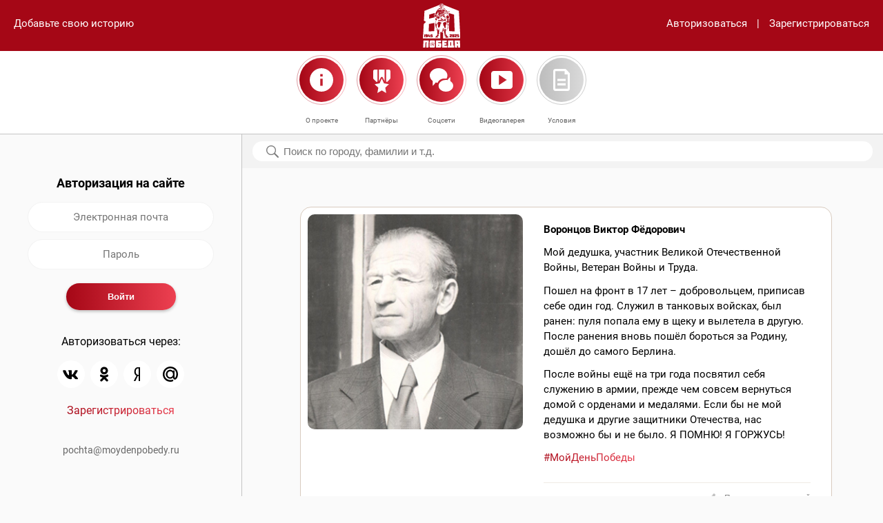

--- FILE ---
content_type: text/html; charset=utf-8
request_url: https://www.moydenpobedy.ru/678.html
body_size: 9420
content:

<!DOCTYPE html><html prefix="og: http://ogp.me/ns#"><head><meta content="text/html; charset=utf-8" http-equiv="Content-Type" /><meta name="viewport" content="width=device-width, user-scalable=no" /><meta content="yes" name="apple-mobile-web-app-capable" /><title>Воронцов Виктор Фёдорович</title><meta content="Онлайн-проект «Мой День Победы» посвящён Великой Победе и призван сохранить память о подвиге и героизме участников Великой Отечественной войны, которые сражались за наше будущее." name="description" /><meta content="" name="description" /><meta property="og:title" content="Воронцов Виктор Фёдорович" /><meta property="og:description" content="Онлайн-проект «Мой День Победы» посвящён Великой Победе и призван сохранить память о подвиге и героизме участников Великой Отечественной войны, которые сражались за наше будущее." /><meta property="og:type" content="article" /><meta property="og:site_name" content="МойДеньПобеды" /><meta property="og:url" content="https://www.moydenpobedy.ru/678.html" /><!--link rel="apple-touch-icon" href="/f/fav/apple-touch-icon.png" sizes="180x180"--><link rel="icon" href="/f/i/favicon/favicon@2x.png" sizes="32x32" type="image/png" /><link rel="icon" href="/f/i/favicon/favicon.png" sizes="16x16" type="image/png" /><link rel="shortcut icon" href="/f/i/favicon/favicon.ico" type="image/x-icon" /><link href="/f/c/main.css?r=202504020900" rel="stylesheet" type="text/css" /></head><body data-action="1"><header><div class="add-link"><a href="" data-block="authentification">Добавьте свою историю</a></div><div class="nav"><div class="column search"><a href="" data-modal="search"><img src="../f/i/m_search.svg" /></a></div><div class="column logo"><a href="/"><img src="/f/i/logos/white.svg" style="height: 64px;" /></a></div><div class="column hamb"><a href="" data-modal="navigation"><img src="../f/i/m_hamb.svg" /></a></div></div><div class="links"><a href="" data-block="authentification">Авторизоваться</a><span>|</span><a href="" data-block="registration">Зарегистрироваться</a></div></header><main role="main"><div class="local-nav"><div class="left-margin">&nbsp;</div><div class="item"><a data-modal="pages" data-page="about"><img src="/f/i/m_about.svg?1" alt="" /><span class="link">О проекте</span></a></div><div class="item"><a data-modal="pages" data-page="partners"><img src="/f/i/m_partners.svg" alt="" /><span class="link">Партнёры</span></a></div><div class="item"><a data-modal="pages" data-page="social"><img src="/f/i/m_social.svg" alt="" /><span class="link">Соцсети</span></a></div><div class="item"><a href="/video/"><img src="/f/i/icon-video.svg" alt="" /><span class="link">Видеогалерея</span></a></div><div class="item"><a data-modal="pages" data-page="conditions"><img src="/f/i/m_cond.svg" alt="" /><span class="link">Условия</span></a></div><div class="right-margin">&nbsp;</div></div><div class="container"><div class="main-columns"><div class="column column-navigation"><div class="float-container" data-float="true" data-top="185"><div class="block" data-block-id="authentification"><h3>Авторизация на сайте</h3><form enctype="multipart/form-data" method="post" class="simple" autocomplete="off"><div class="form-field"><input autocomplete="off" type="text" class="input" placeholder="Электронная почта" name="auth-login" required /></div><div class="form-field"><input autocomplete="off" type="password" class="input" placeholder="Пароль" name="auth-password" minlength="6" required /></div><div class="form-field form-buttons"><input type="submit" class="submit" value="Войти" name="auth-submit" /></div></form><div class="auth-methods"><p>Авторизоваться через:</p><ul><li><a href="/auth/vk/"><img src="/f/i/icon-vk.svg" /></a></li><!--li><a href="/auth/facebook/"><img src="/f/i/icon-facebook.svg" /></a></li--><!--li><a href="/auth/instagram/"><img src="/f/i/icon-instagram.svg" /></a></li--><li><a href="/auth/odnoklassniki/"><img src="/f/i/icon-ok.svg" /></a></li><li><a href="/auth/yandex/"><img src="/f/i/icon-yandex.svg" /></a></li><li><a href="/auth/mail-ru/"><img src="/f/i/icon-mail.svg" /></a></li></ul><p class="last-ele"><a href="" class="gradient" data-block="registration">Зарегистрироваться</a></p></div></div><div class="block hidden" data-block-id="registration"><h3>Регистрация на сайте</h3><form enctype="multipart/form-data" method="POST" class="simple" autocomplete="off"><div class="form-field"><input type="text" class="input" placeholder="Ваше имя" name="reg-name" required /></div><div class="form-field"><input type="email" class="input" placeholder="Электронная почта" name="reg-login" required /></div><div class="form-field"><input type="password" class="input" placeholder="Пароль" name="reg-password" minlength="6" required /></div><div class="form-field form-buttons"><input type="submit" class="submit" value="Зарегистрироваться" name="reg-submit" /></div></form><div class="auth-methods"><p>Авторизоваться через:</p><ul><li><a href="/auth/vk/"><img src="/f/i/icon-vk.svg" /></a></li><!--li><a href="/auth/facebook/"><img src="/f/i/icon-facebook.svg" /></a></li--><!--li><a href="/auth/instagram/"><img src="/f/i/icon-instagram.svg" /></a></li--><li><a href="/auth/odnoklassniki/"><img src="/f/i/icon-ok.svg" /></a></li><li><a href="/auth/yandex/"><img src="/f/i/icon-yandex.svg" /></a></li><li><a href="/auth/mail-ru/"><img src="/f/i/icon-mail.svg" /></a></li></ul><p class="last-ele"><a href="" class="gradient" data-block="authentification">Авторизоваться</a></p></div></div><div class="nav-footer"><p class="p1"><a href="mailto:pochta@moydenpobedy.ru">pochta@moydenpobedy.ru</a></p></div></div></div><div class="column column-main"><div class="search-container"><div class="search-section" data-float="true" data-top="185"><form method="get" enctype="multipart/form-data" action="/"><input type="text" name="q" placeholder="Поиск по городу, фамилии и т.д." value="" /></form><div class="reset"><a href=""><img src="/f/i/m_close_alt.svg" alt="" /></a></div><div class="search-result"><ul class="result"><li>Часто ищут:</li><li><a href="">#Москва</a></li><li><a href="">#Москва</a></li><li><a href="">#Москва</a></li><li><a href="">#Москва</a></li><li><a href="">#Москва</a></li><li><a href="">#Москва</a></li><li><a href="">#Москва</a></li><li><a href="">#Москва</a></li><li><a href="">#Москва</a></li><li><a href="">#Москва</a></li><li><a href="">#Москва</a></li><li><a href="">#Москва</a></li><li><a href="">#Москва</a></li><li><a href="">#Москва</a></li><li><a href="">#Москва</a></li><li><a href="">#Москва</a></li></ul></div></div></div><div class="indents"><div class="messages yours"><div class="message last without-user"><div class="row"><div class="column column-photo large-5 medium-12"><img class="photo" src="/u/post/9f/e8/59/3a/9fe8593a8a330607d76796b35c64c600/portrait-large.jpg" alt="" /></div><div class="column column-text large-7 medium-12"><h3>Воронцов Виктор Фёдорович </h3><p>Мой дедушка, участник Великой Отечественной Войны, Ветеран Войны и Труда.</p><p>Пошел на фронт в 17 лет &ndash; добровольцем, приписав себе один год. Служил в танковых войсках, был ранен: пуля попала ему в щеку и вылетела в другую. После ранения вновь пошёл бороться за Родину, дошёл до самого Берлина.</p><p>После войны ещё на три года посвятил себя служению в армии, прежде чем совсем вернуться домой с орденами и медалями. Если бы не мой дедушка и другие защитники Отечества, нас возможно бы и не было. Я ПОМНЮ! Я ГОРЖУСЬ!</p><p class="tags"><a class="gradient" href="/?q=МойДеньПобеды">#МойДеньПобеды</a></p><hr /></div></div><p class="share-buttons"><a href="#" data-modal="share" class="share-link">Поделиться историей</a><span class="hidden" data-social-links="true"><span data-social="vk">https://vk.com/share.php?noparse=false&url=https%3A%2F%2Fwww.moydenpobedy.ru%2F678.html&title=%D0%92%D0%BE%D1%80%D0%BE%D0%BD%D1%86%D0%BE%D0%B2+%D0%92%D0%B8%D0%BA%D1%82%D0%BE%D1%80+%D0%A4%D1%91%D0%B4%D0%BE%D1%80%D0%BE%D0%B2%D0%B8%D1%87+&image=https%3A%2F%2Fwww.moydenpobedy.ru%2Fu%2Fpost%2F9f%2Fe8%2F59%2F3a%2F9fe8593a8a330607d76796b35c64c600%2Fportrait-large.jpg&description=%D0%9E%D0%BD%D0%BB%D0%B0%D0%B9%D0%BD-%D0%BF%D1%80%D0%BE%D0%B5%D0%BA%D1%82+%C2%AB%D0%9C%D0%BE%D0%B9+%D0%94%D0%B5%D0%BD%D1%8C+%D0%9F%D0%BE%D0%B1%D0%B5%D0%B4%D1%8B%C2%BB+%D0%BF%D0%BE%D1%81%D0%B2%D1%8F%D1%89%D1%91%D0%BD+%D0%92%D0%B5%D0%BB%D0%B8%D0%BA%D0%BE%D0%B9+%D0%9F%D0%BE%D0%B1%D0%B5%D0%B4%D0%B5+%D0%B8+%D0%BF%D1%80%D0%B8%D0%B7%D0%B2%D0%B0%D0%BD+%D1%81%D0%BE%D1%85%D1%80%D0%B0%D0%BD%D0%B8%D1%82%D1%8C+%D0%BF%D0%B0%D0%BC%D1%8F%D1%82%D1%8C+%D0%BE+%D0%BF%D0%BE%D0%B4%D0%B2%D0%B8%D0%B3%D0%B5+%D0%B8+%D0%B3%D0%B5%D1%80%D0%BE%D0%B8%D0%B7%D0%BC%D0%B5+%D1%83%D1%87%D0%B0%D1%81%D1%82%D0%BD%D0%B8%D0%BA%D0%BE%D0%B2+%D0%92%D0%B5%D0%BB%D0%B8%D0%BA%D0%BE%D0%B9+%D0%9E%D1%82%D0%B5%D1%87%D0%B5%D1%81%D1%82%D0%B2%D0%B5%D0%BD%D0%BD%D0%BE%D0%B9+%D0%B2%D0%BE%D0%B9%D0%BD%D1%8B%2C+%D0%BA%D0%BE%D1%82%D0%BE%D1%80%D1%8B%D0%B5+%D1%81%D1%80%D0%B0%D0%B6%D0%B0%D0%BB%D0%B8%D1%81%D1%8C+%D0%B7%D0%B0+%D0%BD%D0%B0%D1%88%D0%B5+%D0%B1%D1%83%D0%B4%D1%83%D1%89%D0%B5%D0%B5.</span><span data-social="ok">https://connect.ok.ru/offer?url=https%3A%2F%2Fwww.moydenpobedy.ru%2F678.html&title=%D0%92%D0%BE%D1%80%D0%BE%D0%BD%D1%86%D0%BE%D0%B2+%D0%92%D0%B8%D0%BA%D1%82%D0%BE%D1%80+%D0%A4%D1%91%D0%B4%D0%BE%D1%80%D0%BE%D0%B2%D0%B8%D1%87+&imageUrl=https%3A%2F%2Fwww.moydenpobedy.ru%2Fu%2Fpost%2F9f%2Fe8%2F59%2F3a%2F9fe8593a8a330607d76796b35c64c600%2Fportrait-large.jpg&description=%D0%9E%D0%BD%D0%BB%D0%B0%D0%B9%D0%BD-%D0%BF%D1%80%D0%BE%D0%B5%D0%BA%D1%82+%C2%AB%D0%9C%D0%BE%D0%B9+%D0%94%D0%B5%D0%BD%D1%8C+%D0%9F%D0%BE%D0%B1%D0%B5%D0%B4%D1%8B%C2%BB+%D0%BF%D0%BE%D1%81%D0%B2%D1%8F%D1%89%D1%91%D0%BD+%D0%92%D0%B5%D0%BB%D0%B8%D0%BA%D0%BE%D0%B9+%D0%9F%D0%BE%D0%B1%D0%B5%D0%B4%D0%B5+%D0%B8+%D0%BF%D1%80%D0%B8%D0%B7%D0%B2%D0%B0%D0%BD+%D1%81%D0%BE%D1%85%D1%80%D0%B0%D0%BD%D0%B8%D1%82%D1%8C+%D0%BF%D0%B0%D0%BC%D1%8F%D1%82%D1%8C+%D0%BE+%D0%BF%D0%BE%D0%B4%D0%B2%D0%B8%D0%B3%D0%B5+%D0%B8+%D0%B3%D0%B5%D1%80%D0%BE%D0%B8%D0%B7%D0%BC%D0%B5+%D1%83%D1%87%D0%B0%D1%81%D1%82%D0%BD%D0%B8%D0%BA%D0%BE%D0%B2+%D0%92%D0%B5%D0%BB%D0%B8%D0%BA%D0%BE%D0%B9+%D0%9E%D1%82%D0%B5%D1%87%D0%B5%D1%81%D1%82%D0%B2%D0%B5%D0%BD%D0%BD%D0%BE%D0%B9+%D0%B2%D0%BE%D0%B9%D0%BD%D1%8B%2C+%D0%BA%D0%BE%D1%82%D0%BE%D1%80%D1%8B%D0%B5+%D1%81%D1%80%D0%B0%D0%B6%D0%B0%D0%BB%D0%B8%D1%81%D1%8C+%D0%B7%D0%B0+%D0%BD%D0%B0%D1%88%D0%B5+%D0%B1%D1%83%D0%B4%D1%83%D1%89%D0%B5%D0%B5.</span><span data-social="whatsapp">https://api.whatsapp.com/send?text=https%3A%2F%2Fwww.moydenpobedy.ru%2F678.html</span><span data-social="telegram">https://t.me/share/url?url=https%3A%2F%2Fwww.moydenpobedy.ru%2F678.html&text=%D0%92%D0%BE%D1%80%D0%BE%D0%BD%D1%86%D0%BE%D0%B2+%D0%92%D0%B8%D0%BA%D1%82%D0%BE%D1%80+%D0%A4%D1%91%D0%B4%D0%BE%D1%80%D0%BE%D0%B2%D0%B8%D1%87+</span><span data-social="mail">https://e.mail.ru/compose/?subject=Воронцов Виктор Фёдорович &body=Онлайн-проект «Мой День Победы» посвящён Великой Победе и призван сохранить память о подвиге и героизме участников Великой Отечественной войны, которые сражались за наше будущее.%0A%0Ahttps://www.moydenpobedy.ru/678.html</span><span data-social="gmail">https://mail.google.com/mail/?view=cm&fs=1&tf=1&to=&su=%D0%92%D0%BE%D1%80%D0%BE%D0%BD%D1%86%D0%BE%D0%B2+%D0%92%D0%B8%D0%BA%D1%82%D0%BE%D1%80+%D0%A4%D1%91%D0%B4%D0%BE%D1%80%D0%BE%D0%B2%D0%B8%D1%87+&body=%D0%9E%D0%BD%D0%BB%D0%B0%D0%B9%D0%BD-%D0%BF%D1%80%D0%BE%D0%B5%D0%BA%D1%82+%C2%AB%D0%9C%D0%BE%D0%B9+%D0%94%D0%B5%D0%BD%D1%8C+%D0%9F%D0%BE%D0%B1%D0%B5%D0%B4%D1%8B%C2%BB+%D0%BF%D0%BE%D1%81%D0%B2%D1%8F%D1%89%D1%91%D0%BD+%D0%92%D0%B5%D0%BB%D0%B8%D0%BA%D0%BE%D0%B9+%D0%9F%D0%BE%D0%B1%D0%B5%D0%B4%D0%B5+%D0%B8+%D0%BF%D1%80%D0%B8%D0%B7%D0%B2%D0%B0%D0%BD+%D1%81%D0%BE%D1%85%D1%80%D0%B0%D0%BD%D0%B8%D1%82%D1%8C+%D0%BF%D0%B0%D0%BC%D1%8F%D1%82%D1%8C+%D0%BE+%D0%BF%D0%BE%D0%B4%D0%B2%D0%B8%D0%B3%D0%B5+%D0%B8+%D0%B3%D0%B5%D1%80%D0%BE%D0%B8%D0%B7%D0%BC%D0%B5+%D1%83%D1%87%D0%B0%D1%81%D1%82%D0%BD%D0%B8%D0%BA%D0%BE%D0%B2+%D0%92%D0%B5%D0%BB%D0%B8%D0%BA%D0%BE%D0%B9+%D0%9E%D1%82%D0%B5%D1%87%D0%B5%D1%81%D1%82%D0%B2%D0%B5%D0%BD%D0%BD%D0%BE%D0%B9+%D0%B2%D0%BE%D0%B9%D0%BD%D1%8B%2C+%D0%BA%D0%BE%D1%82%D0%BE%D1%80%D1%8B%D0%B5+%D1%81%D1%80%D0%B0%D0%B6%D0%B0%D0%BB%D0%B8%D1%81%D1%8C+%D0%B7%D0%B0+%D0%BD%D0%B0%D1%88%D0%B5+%D0%B1%D1%83%D0%B4%D1%83%D1%89%D0%B5%D0%B5.%0A%0Ahttps%3A%2F%2Fwww.moydenpobedy.ru%2F678.html&ui=2&tf=1&pli=1</span><span data-social="yandex">https://mail.yandex.ru/compose?subject=%D0%92%D0%BE%D1%80%D0%BE%D0%BD%D1%86%D0%BE%D0%B2+%D0%92%D0%B8%D0%BA%D1%82%D0%BE%D1%80+%D0%A4%D1%91%D0%B4%D0%BE%D1%80%D0%BE%D0%B2%D0%B8%D1%87+&body=%D0%9E%D0%BD%D0%BB%D0%B0%D0%B9%D0%BD-%D0%BF%D1%80%D0%BE%D0%B5%D0%BA%D1%82+%C2%AB%D0%9C%D0%BE%D0%B9+%D0%94%D0%B5%D0%BD%D1%8C+%D0%9F%D0%BE%D0%B1%D0%B5%D0%B4%D1%8B%C2%BB+%D0%BF%D0%BE%D1%81%D0%B2%D1%8F%D1%89%D1%91%D0%BD+%D0%92%D0%B5%D0%BB%D0%B8%D0%BA%D0%BE%D0%B9+%D0%9F%D0%BE%D0%B1%D0%B5%D0%B4%D0%B5+%D0%B8+%D0%BF%D1%80%D0%B8%D0%B7%D0%B2%D0%B0%D0%BD+%D1%81%D0%BE%D1%85%D1%80%D0%B0%D0%BD%D0%B8%D1%82%D1%8C+%D0%BF%D0%B0%D0%BC%D1%8F%D1%82%D1%8C+%D0%BE+%D0%BF%D0%BE%D0%B4%D0%B2%D0%B8%D0%B3%D0%B5+%D0%B8+%D0%B3%D0%B5%D1%80%D0%BE%D0%B8%D0%B7%D0%BC%D0%B5+%D1%83%D1%87%D0%B0%D1%81%D1%82%D0%BD%D0%B8%D0%BA%D0%BE%D0%B2+%D0%92%D0%B5%D0%BB%D0%B8%D0%BA%D0%BE%D0%B9+%D0%9E%D1%82%D0%B5%D1%87%D0%B5%D1%81%D1%82%D0%B2%D0%B5%D0%BD%D0%BD%D0%BE%D0%B9+%D0%B2%D0%BE%D0%B9%D0%BD%D1%8B%2C+%D0%BA%D0%BE%D1%82%D0%BE%D1%80%D1%8B%D0%B5+%D1%81%D1%80%D0%B0%D0%B6%D0%B0%D0%BB%D0%B8%D1%81%D1%8C+%D0%B7%D0%B0+%D0%BD%D0%B0%D1%88%D0%B5+%D0%B1%D1%83%D0%B4%D1%83%D1%89%D0%B5%D0%B5.%0A%0Ahttps%3A%2F%2Fwww.moydenpobedy.ru%2F678.html</span></span></p><ul class="who"><li class="img"><img src="https://sun9-37.userapi.com/c847217/v847217334/8b1b3/I5zbUzgEFwo.jpg?ava=1" alt="" /></li><li class="name">Людмила Бакулина</li><li class="date">6 мая 2020 года, в&nbsp;16:35</li></ul></div></div></div></div></div></div></main><div class="modal large-hidden" data-modal-id="search"><div class="header search-header"><div class="column input"><form method="get" enctype="multipart/form-data" action="/"><input type="text" placeholder="Поиск по городу, фамилии и т.д." name="q" value="" /><div class="reset"><a href=""><img src="/f/i/m_close_alt.svg" alt="" /></a></div></form></div><div class="column close"><a href=""><img src="/f/i/m_close.svg" /></a></div></div><!--div class="content"><div class="content-container"><ul class="result"><li>Часто ищут:</li><li><a href="">#Москва</a></li><li><a href="">#Москва</a></li><li><a href="">#Москва</a></li><li><a href="">#Москва</a></li><li><a href="">#Москва</a></li><li><a href="">#Москва</a></li><li><a href="">#Москва</a></li><li><a href="">#Москва</a></li></ul></div></div--></div><div class="modal large-hidden" data-modal-id="navigation"><div class="header"><div class="column empty">&nbsp;</div><div class="column logo"><img src="../f/i/logos/red.svg" style="height: 64px;" /></div><div class="column close"><a href=""><img src="../f/i/m_close_alt.svg" /></a></div></div><div class="content with-footer"><div class="content-container"><ul class="list"><li><a class="auth gradient" data-modal="authentification">Авторизоваться</a></li><li><a data-modal="pages" data-page="about">О проекте</a></li><li><a data-modal="pages" data-page="partners">Партнеры</a></li><li><a data-modal="pages" data-page="social">Соцсети</a></li><li><a data-modal="pages" data-page="conditions">Условия</a></li></ul></div></div><div class="footer"><div class="footer-container"><p class="p1"><a href="mailto:pochta@moydenpobedy.ru">pochta@moydenpobedy.ru</a></p></div></div></div><div class="modal" data-modal-id="pages"><div class="page" data-page-id="about"><div class="header"><div class="column empty">&nbsp;</div><div class="column logo"><img src="/f/i/logos/red.svg" style="height: 64px;" /></div><div class="column close"><a><img src="/f/i/m_close_alt.svg" /></a></div></div><div class="content with-buttons"><div class="content-container"><div class="scrollable"><h3>О проекте</h3><p><video poster="/u/block/c4/ca/42/38/c4ca4238a0b923820dcc509a6f75849b/poster.jpg" preload="metadata" controls="controls" width="100%" height="auto"><source src="/u/block/c4/ca/42/38/c4ca4238a0b923820dcc509a6f75849b/video-o.ogv" type="video/ogg; codecs=" theora="" vorbis="" /><source src="/u/block/c4/ca/42/38/c4ca4238a0b923820dcc509a6f75849b/video.mp4" type="video/mp4; codecs=" avc1="" 42e01e="" mp4a="" 40="" 2="" /><source src="/u/block/c4/ca/42/38/c4ca4238a0b923820dcc509a6f75849b/video-w.webm" type="video/webm; codecs=" vp8="" vorbis="" />Тег video не поддерживается вашим браузером. <a href="video.mp4">Скачайте видео</a>.</video></p><p>Онлайн-проект &laquo;Мой День Победы&raquo; посвящён Великой Победе и&nbsp;призван сохранить память о&nbsp;подвиге и&nbsp;героизме участников Великой Отечественной войны, которые сражались за&nbsp;наше будущее. Проект организован с&nbsp;целью укрепить связь между поколениями ветеранов и&nbsp;их&nbsp;потомков.</p><p>Формат проекта &mdash; онлайн-флешмоб, принять участие в котором может любой желающий, имеющий аккаунт в популярных социальных сетях. Участникам предлагается разместить на своей странице в одной из социальных сетей &mdash; &laquo;Вконтакте&raquo;, Одноклассники &mdash; короткий рассказ о своём родственнике &mdash; участнике Великой Отечественной войны и дополнить его фотографией родственника или совместной фотографией. К публикации необходимо добавить официальный хештег проекта #МойДеньПобеды.</p><p>Материалы с&nbsp;официальным хештегом, размещённые участниками проекта, будут собраны и&nbsp;опубликованы на&nbsp;данном сайте, где с&nbsp;ними сможет ознакомиться любой желающий. На&nbsp;самом сайте также предусмотрена возможность поделиться историей и&nbsp;фотографиями участников Великой Отечественной войны. В&nbsp;итоге на&nbsp;главной странице сайта будет сформирована бесконечная лента памяти из&nbsp;опубликованных фотографий и&nbsp;историй реальных участников войны.</p><p>Онлайн-проект &laquo;Мой День Победы&raquo; направлен на&nbsp;укрепление осознанного понимания молодых людей того, что они являются частью истории нашей страны и&nbsp;в&nbsp;их&nbsp;силах сохранить память о&nbsp;подвигах их&nbsp;предков, привлечь внимание общественности к&nbsp;истории России, напомнить о&nbsp;ветеранах, которых осталось так мало.</p><p>&laquo;День Победы&raquo; &mdash; это память о героическом подвиге народа. Это праздник, объединяющий поколения!</p></div></div></div><div class="buttons"><a></a><a href="" class="btn right" data-modal="pages" data-page="partners">Партнеры</a></div></div><div class="page" data-page-id="partners"><div class="header"><div class="column empty">&nbsp;</div><div class="column logo"><img src="/f/i/logos/red.svg" style="height: 64px;" /></div><div class="column close"><a><img src="/f/i/m_close_alt.svg" /></a></div></div><div class="content with-buttons"><div class="content-container"><h3>Партнеры</h3><p><a href="https://historydepositarium.ru"><img src="https://www.moydenpobedy.ru/u/block/c8/1e/72/8d/c81e728d9d4c2f636f067f89cc14862c/3657x1695.jpg" alt="" width="350" height="162" /></a></p><p>Приглашаем Вас выступить информационным партнёром онлайн-проекта &laquo;Мой День Победы&raquo;.</p><p>По вопросам информационного сотрудничества пишите: <a href="mailto:pochta@moydenpobedy.ru">pochta@moydenpobedy.ru</a></p><p>Сохраним вместе память о подвиге и героизме наших предков, которые сражались за наше будущее.</p><p>Присоединяйтесь!</p></div></div><div class="buttons"><a href="" class="btn left" data-modal="pages" data-page="about">О проекте</a><a href="" class="btn right" data-modal="pages" data-page="social">Соцсети</a></div></div><div class="page" data-page-id="social"><div class="header"><div class="column empty">&nbsp;</div><div class="column logo"><img src="/f/i/logos/red.svg" style="height: 64px;" /></div><div class="column close"><a><img src="/f/i/m_close_alt.svg" /></a></div></div><div class="content with-buttons"><div class="content-container"><h3>Соцсети</h3><dl><dt><a href="https://vk.com/moydenpobedy"><img src="/f/i/icon-vk.svg" /></a><em>ВКонтакте</em></dt><dd>ВКонтакте</dd><!--dt><a href="https://www.facebook.com/112858087070949/"><img src="/f/i/icon-facebook.svg" /></a><em>Фейсбук</em></dt><dd>Фейсбук</dd><dt><a href="https://www.instagram.com/moydenpobedy_"><img src="/f/i/icon-instagram.svg" /></a><em>Инстаграм</em></dt><dd>Инстаграм</dd--><dt><a href="https://ok.ru/group/56902438092883"><img src="/f/i/icon-ok.svg" /></a><em>Одноклассники</em></dt><dd>Одноклассники</dd><dt><a href="https://t.me/moydenpobedy"><img src="/f/i/icon-telegram.svg" /></a><em>Телеграм</em></dt><dd>Телеграм</dd></dl></div></div><div class="buttons"><a href="" class="btn left" data-modal="pages" data-page="partners">Партнеры</a><a href="" class="btn right" data-modal="pages" data-page="conditions">Условия</a></div></div><div class="page" data-page-id="conditions"><div class="header"><div class="column empty">&nbsp;</div><div class="column logo"><img src="/f/i/logos/red.svg" style="height: 64px;" /></div><div class="column close"><a><img src="/f/i/m_close_alt.svg" /></a></div></div><div class="content with-buttons"><div class="content-container"><div class="scrollable"><h3 style="text-align: left;">Условия</h3><p style="text-align: left;">Для добавления на сайт истории/фотографии родственника-участника Великой Отечественной войны достаточно выполнить следующие действия:</p><ul style="text-align: left;"><li>пройти регистрацию/авторизацию на сайте;</li><li>нажать кнопку &laquo;Добавьте свою историю&raquo; на главной странице сайта;</li><li>поместить одну фотографию родственника или совместную фотографию в область &laquo;Добавьте фотографии&raquo;;</li><li>заполнить поля в области &laquo;Поделитесь историей&raquo;. Для добавления истории достаточно заполнить поле &laquo;Фамилия, имя и отчество&raquo;. Также Вы можете добавить дополнительную информацию о родственнике, указав дату рождения, место службы, воинское звание, реальную историю из жизни родственника;</li><li>нажать кнопку &laquo;Написать&raquo; (сохранение введённой информации на сайте). Нажимая кнопку &laquo;Написать&raquo;, Вы даёте согласие на обработку персональных данных.</li></ul><p style="text-align: left;">Для участия в онлайн-проекте достаточно опубликовать на своей странице в одной из социальных сетей (&laquo;ВКонтакте&raquo;, Одноклассники) или прислать боту онлайн-проекта в Telegram одну фотографию родственника, принимавшего участие в Великой Отечественной войне, при наличии одну совместную фотографию, и дополнить небольшим рассказом о нём. К публикации необходимо добавить хештег #МойДеньПобеды.</p><p style="text-align: left;">Все материалы, пройдя модерацию, будут опубликованы/продублированы на сайте. Нажав на кнопку &laquo;Поиск&raquo; в главном меню, Вы можете выполнить поиск историй о Вашем родственнике. В результате поиска будет предоставлен список похожих записей о Вашем родственнике.</p><p style="text-align: left;">Если информация о добавленном Вами родственнике отсутствует на сайте, возможно она ещё не прошла модерацию или же сервис перегружен. Информация обновится через некоторое время.</p><p style="text-align: left;">&nbsp;</p><h3 style="text-align: left;">Пользовательское соглашение&nbsp;</h3><p style="text-align: left;">1. К участию в онлайн-проекте &laquo;Мой День Победы&raquo; допускаются совершеннолетние и несовершеннолетние дееспособные физические лица.</p><p style="text-align: left;">2. К участию допускаются лица, прошедшие предварительную регистрацию на сайте moydenpobedy.ru согласно заданной форме.</p><p style="text-align: left;">3. К участию допускаются лица, прошедшие авторизацию на сайте moydenpobedy.ru через аккаунты поисковых систем Yandex, Mail.ru, Google.</p><p style="text-align: left;">4. К участию допускаются лица, прошедшие авторизацию на сайте moydenpobedy.ru через социальные сети ВКонтакте, Одноклассники.</p><p style="text-align: left;">5. Участниками становятся лица, соответствующие требованиям, содержащимся в пунктах 1 - 4, которые ознакомились и выразили согласие с настоящими Условиями и имеют намерение принять участие в онлайн-проекте &laquo;Мой День Победы&raquo;.</p><p style="text-align: left;">6. Для участия в онлайн-проекте необходимо после регистрации/авторизации на сайте moydenpobedy.ru зайти на главную страницу сайта, нажать кнопку &laquo;Добавьте свою историю&raquo; и заполнить поля согласно заданной форме.</p><p style="text-align: left;">7. После заполнения полей формы необходимо нажать кнопку &laquo;Написать&raquo;. Нажимая кнопку &laquo;Написать&raquo;, Участник даёт согласие на обработку персональных данных.</p><p style="text-align: left;">8. Также для участия в онлайн-проекте достаточно опубликовать на своей странице в одной из социальных сетей (ВКонтакте, Одноклассники) или прислать боту онлайн-проекта в Telegram одну фотографию родственника, принимавшего участие в Великой Отечественной войне, при наличии одну совместную фотографию с родственником, и дополнить небольшим рассказом о нём. К публикации необходимо добавить хештег #МойДеньПобеды.</p><p style="text-align: left;">9. Принимая участие в онлайн-проекте, Участник подтверждает, что предоставленные им материалы и информация, в том числе фотографии, текст истории (далее &mdash; Материалы) не нарушают права третьих лиц, действующее законодательство. В случае получения администрацией сайта обращений, касающихся нарушения прав и законных интересов третьих лиц и/или действующего законодательства, такой Материал может быть удалён с сайта.</p><p style="text-align: left;">10. Принимая участие в онлайн-проекте, Участник даёт согласие на обнародование, использование, внесение изменений в Материалы, дополнение их иллюстрациями, комментариями. 11. Все Материалы, представляемые участниками, проходят предварительную модерацию.</p><p style="text-align: left;">Администрация сайта самостоятельно принимает решение о размещении (или неразмещении) Материалов участников и вправе отклонять Материалы без уведомления пользователей и объяснения причин.</p><p style="text-align: left;">12. Материалы с хештегом #МойДеньПобеды, пройдя модерацию, будут опубликованы/продублированы на сайте онлайн-проекта moydenpobedy.ru.</p><p style="text-align: left;">13. Принимая условия настоящего Соглашения, Участник соглашается на обработку предоставленных им персональных данных, включая сбор, обработку, хранение и уничтожение. Участник подтверждает, что все персональные данные, размещаемые им на Сайте, не нарушают законные права субъектов персональных данных и третьих лиц.</p><p style="text-align: left;">14. Участник осознаёт и полностью соглашается с тем, что размещённые им на Сайте персональные данные (за исключением адреса электронной почты) становятся общедоступными в контексте статей 3 и 8 Федерального закона &laquo;О персональных данных&raquo; от 27 июля 2006 г. № 152-ФЗ (далее &ndash; Закона) с момента их размещения.</p><p style="text-align: left;">15. Участник гарантирует, что при размещении Информации относительно третьих лиц он имеет все необходимые разрешения, либо эти данные получены из общедоступных источников.</p><p style="text-align: left;">16. Запрещается размещать на Сайте персональные данные Пользователей или любых третьих лиц без их личного согласия на такие действия. Размещение информации об умерших лицах регулируется ст. 9 Закона.</p><p style="text-align: left;">17. В целях воспрепятствования незаконному коммерческому обороту боевых наград и обеспечения безопасности награждённых и членов их семей, пользователям не рекомендуется открыто публиковать номера орденов и медалей в привязке к персональным данным награждённых.</p><p style="text-align: left;">18. Администрация сайта не передаёт персональные данные, IP-адреса, адреса электронной почты и иную пользовательскую информацию третьим лицам, за исключением случаев, предусмотренных законодательством Российской Федерации.</p><p style="text-align: left;">19. В случае возникновения каких-либо обстоятельств, препятствующих проведению онлайн-проекта (сбои в сети Интернет, несанкционированное вмешательство третьих лиц в работу сайта и прочее), результатом которых стала невозможность дальнейшей реализации онлайн-проекта, администрация сайта вправе временно приостановить или совсем прекратить проведение онлайн-проекта.</p><p style="text-align: left;">20. Реализация онлайн-проекта регулируется действующим законодательством Российской Федерации.</p><p style="text-align: left;"><a href="/privacy-policy/">Политика конфиденциальности</a>.</p></div></div></div><div class="buttons"><a href="" class="btn left" data-modal="pages" data-page="social">Соцсети</a></div></div></div><div class="modal" data-modal-id="share"><div class="modal-container"><div class="header"><div class="column title">Поделиться историей:</div><div class="close"><a href=""><img src="/f/i/m_close_alt.svg" /></a></div></div><div class="content"><div class="links"><a href="" data-social-link="vk" target="_blank" class="vk">ВКонтакте</a><a href="" data-social-link="ok" target="_blank" class="ok">Одноклассники</a><a href="" data-social-link="whatsapp" target="_blank" class="whatsapp">WhatsApp</a><a href="" data-social-link="telegram" target="_blank" class="telegram">Telegram</a><a href="" data-social-link="mail" target="_blank" class="mailru">Mail.ru</a><a href="" data-social-link="gmail" target="_blank" class="gmail">Gmail</a><a href="" data-social-link="yandex" target="_blank" class="yandex">Яндекс</a></div></div></div></div><div class="modal large-hidden" data-modal-id="authentification"><div class="header"><div class="column back"><a href="" data-modal="navigation"><img src="../f/i/m_arr_left.svg" /></a></div><div class="column logo"><img src="../f/i/logos/red.svg" style="height: 64px;" /></div><div class="column close"><a href=""><img src="../f/i/m_close_alt.svg" style="height: 64px;" /></a></div></div><div class="content middle with-footer"><div class="content-container align-center"><h3>Авторизация на сайте</h3><form enctype="multipart/form-data" method="post" class="simple" autocomplete="off"><div class="form-field"><input autocomplete="off" type="text" class="input" placeholder="Электронная почта" name="auth-login" required /></div><div class="form-field"><input autocomplete="off" type="password" class="input" placeholder="Пароль" name="auth-password" minlength="6" required /></div><div class="form-field form-buttons"><input type="submit" class="submit" value="Войти" name="auth-submit" /></div></form><div class="auth-methods"><p>Авторизоваться через:</p><ul><li><a href="/auth/vk/"><img src="/f/i/icon-vk.svg" /></a></li><!--li><a href="/auth/facebook/"><img src="/f/i/icon-facebook.svg" /></a></li--><!--li><a href="/auth/instagram/"><img src="/f/i/icon-instagram.svg" /></a></li--><li><a href="/auth/odnoklassniki/"><img src="/f/i/icon-ok.svg" /></a></li><li><a href="/auth/yandex/"><img src="/f/i/icon-yandex.svg" /></a></li><li><a href="/auth/mail-ru/"><img src="/f/i/icon-mail.svg" /></a></li></ul><p class="last-ele"><a href="" class="gradient" data-modal="registration">Зарегистрироваться</a></p></div></div></div><div class="footer"><div class="footer-container"><p class="p1"><a href="mailto:pochta@moydenpobedy.ru">pochta@moydenpobedy.ru</a></p></div></div></div><div class="modal large-hidden" data-modal-id="registration"><div class="header"><div class="column back"><a href="" data-modal="navigation"><img src="../f/i/m_arr_left.svg" /></a></div><div class="column logo"><img src="../f/i/logos/red.svg" style="height: 64px;" /></div><div class="column close"><a href=""><img src="../f/i/m_close_alt.svg" /></a></div></div><div class="content middle with-footer"><div class="content-container align-center"><h3>Регистрация на сайте</h3><form enctype="multipart/form-data" method="POST" class="simple" autocomplete="off"><div class="form-field"><input type="text" class="input" placeholder="Ваше имя" name="reg-name" required /></div><div class="form-field"><input type="email" class="input" placeholder="Электронная почта" name="reg-login" required /></div><div class="form-field"><input type="password" class="input" placeholder="Пароль" name="reg-password" minlength="6" required /></div><div class="form-field form-buttons"><input type="submit" class="submit" value="Зарегистрироваться" name="reg-submit" /></div></form><div class="auth-methods"><p>Авторизоваться через:</p><ul><li><a href="/auth/vk/"><img src="/f/i/icon-vk.svg" /></a></li><!--li><a href="/auth/facebook/"><img src="/f/i/icon-facebook.svg" /></a></li--><!--li><a href="/auth/instagram/"><img src="/f/i/icon-instagram.svg" /></a></li--><li><a href="/auth/odnoklassniki/"><img src="/f/i/icon-ok.svg" /></a></li><li><a href="/auth/yandex/"><img src="/f/i/icon-yandex.svg" /></a></li><li><a href="/auth/mail-ru/"><img src="/f/i/icon-mail.svg" /></a></li></ul><p class="last-ele"><a href="" class="gradient" data-modal="authentification">Авторизоваться</a></p></div></div></div><div class="footer"><div class="footer-container"><p class="p1"><a href="mailto:pochta@moydenpobedy.ru">pochta@moydenpobedy.ru</a></p></div></div></div><footer class="footer"><div class="container"></div></footer><script src="/f/vendors/jquery/3.4.1/jquery.min.js"></script><script src="/f/vendors/autosize/4.0.2/autosize.js" type="text/javascript"></script><script src="/f/vendors/infinite-scroll/3.0.6/infinite-scroll.pkgd.min.js" type="text/javascript"></script><script src="/f/vendors/jquery-cookie/3.0.0-beta2/js.cookie.min.js" type="text/javascript"></script><script src="/f/j/main.js?r=202504020900" type="text/javascript"></script><!-- Global site tag (gtag.js) - Google Analytics --><script async src="https://www.googletagmanager.com/gtag/js?id=UA-164026850-1"></script><script>
        window.dataLayer = window.dataLayer || [];
        function gtag(){dataLayer.push(arguments);}
        gtag('js', new Date());

        gtag('config', 'UA-164026850-1');
    </script></body></html>
<!--
global: 0,060538 seconds (after start: 0)
	session: 0,000377 seconds (after start: 0,000138) (0,62%)
	application: 0,060021 seconds (after start: 0,000517) (99,15%)
		init: 0,000027 seconds (after start: 0,000556) (0,04%)
		run: 0,059951 seconds (after start: 0,000585) (99,03%)
			request: 0,000007 seconds (after start: 0,000586) (0,01%)
			routes: 0,000007 seconds (after start: 0,000593) (0,01%)
			controller: 0,000328 seconds (after start: 0,000600) (0,54%)
			before-action: 0,001993 seconds (after start: 0,000933) (3,29%)
			action: 0,002920 seconds (after start: 0,002928) (4,82%)
			after-action: 0,005259 seconds (after start: 0,005849) (8,69%)
			output: 0,049192 seconds (after start: 0,011110) (81,26%)
				headers: 0,000020 seconds (after start: 0,011114) (0,03%)
				content: 0,049165 seconds (after start: 0,011135) (81,21%)
					render: 0,049159 seconds (after start: 0,011138) (81,20%)
			response: 0,000231 seconds (after start: 0,060303) (0,38%)
-->